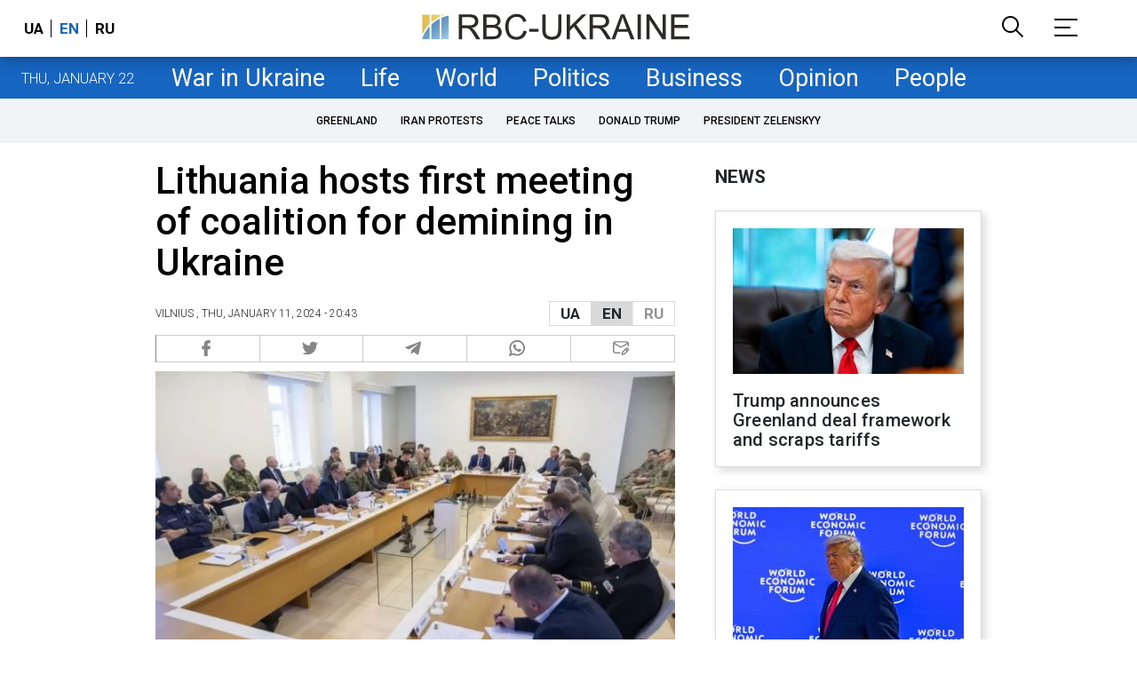

--- FILE ---
content_type: text/html; charset=utf-8
request_url: https://www.google.com/recaptcha/api2/aframe
body_size: 153
content:
<!DOCTYPE HTML><html><head><meta http-equiv="content-type" content="text/html; charset=UTF-8"></head><body><script nonce="G4crQ5QsxJBe3_gfpHHgBw">/** Anti-fraud and anti-abuse applications only. See google.com/recaptcha */ try{var clients={'sodar':'https://pagead2.googlesyndication.com/pagead/sodar?'};window.addEventListener("message",function(a){try{if(a.source===window.parent){var b=JSON.parse(a.data);var c=clients[b['id']];if(c){var d=document.createElement('img');d.src=c+b['params']+'&rc='+(localStorage.getItem("rc::a")?sessionStorage.getItem("rc::b"):"");window.document.body.appendChild(d);sessionStorage.setItem("rc::e",parseInt(sessionStorage.getItem("rc::e")||0)+1);localStorage.setItem("rc::h",'1769036645100');}}}catch(b){}});window.parent.postMessage("_grecaptcha_ready", "*");}catch(b){}</script></body></html>

--- FILE ---
content_type: application/javascript; charset=utf-8
request_url: https://fundingchoicesmessages.google.com/f/AGSKWxXFb0B9KbFvS28B7ZGK8X0metokq9_n9VfKQD4SlkCtx5qy0J1CSB7ZdTBYXzzM5ORL5M2R9ZCFB6DYEDT1vxwLFGqjY_xXv2YyC_eK4bMU-85kPtl1vx3gJGD-awJhN1wa1xnMshKXV1xoKjpkPmW50M-T5ah7IwiOR1KBmrFbQHCDeeZZsQnVYg==/_/blogad02./a/display.php?/scaradcontrol./468x70-.queue:-abp-has(.sponsored)
body_size: -1289
content:
window['cfe049eb-8e8d-46c9-9e54-ecda0af731be'] = true;

--- FILE ---
content_type: image/svg+xml
request_url: https://newsukraine.rbc.ua/static/common/imgs/big-logo-eng.svg
body_size: 3137
content:
<?xml version="1.0" encoding="utf-8"?>
<!-- Generator: Adobe Illustrator 26.4.1, SVG Export Plug-In . SVG Version: 6.00 Build 0)  -->
<svg version="1.1" id="Слой_1" xmlns="http://www.w3.org/2000/svg" xmlns:xlink="http://www.w3.org/1999/xlink" x="0px" y="0px"
	 viewBox="0 0 695.1 76.4" style="enable-background:new 0 0 695.1 76.4;" xml:space="preserve">
<style type="text/css">
	
		.st0{clip-path:url(#SVGID_00000085951425255344432400000014748391231161177990_);fill:url(#XMLID_00000126320575707835330010000006971190459203478917_);}
	
		.st1{clip-path:url(#SVGID_00000140714738013423312840000012617862423129930129_);fill:url(#XMLID_00000124868495532476387710000007839934080417507774_);}
	
		.st2{clip-path:url(#SVGID_00000060021736039359438080000002736624781256941719_);fill:url(#XMLID_00000171687570110347229310000012541471316254212994_);}
	
		.st3{clip-path:url(#SVGID_00000140016449661485987920000013735635152154826375_);fill:url(#XMLID_00000121968553501560277160000012876387206775842481_);}
	
		.st4{clip-path:url(#SVGID_00000133515229329057142280000012457606895794563996_);fill:url(#XMLID_00000060017017530949533040000005483914496446320787_);}
	
		.st5{clip-path:url(#SVGID_00000008870783603740196860000001887757172725626039_);fill:url(#XMLID_00000166651484370927333080000001012282348148662708_);}
	.st6{fill:#FFFFFF;}
	.st7{fill:#2B2A29;}
</style>
<g>
	<g id="Слой_1_00000099629453820225850430000009734249043296214678_">
		<g>
			<g id="XMLID_101_">
				<g>
					<g>
						<g>
							<defs>
								<path id="SVGID_1_" d="M56.1,7.5h19c-6.6,1-13.7,2.6-19,4.5V7.5z"/>
							</defs>
							<clipPath id="SVGID_00000183223633890948673940000006736211773747285649_">
								<use xlink:href="#SVGID_1_"  style="overflow:visible;"/>
							</clipPath>
							
								<linearGradient id="XMLID_00000060723905113143850750000018304021545736792477_" gradientUnits="userSpaceOnUse" x1="5.6293" y1="-63.6413" x2="75.3027" y2="-63.6413" gradientTransform="matrix(1 -1.201051e-03 -1.201051e-03 -1 0.7107 -24.8222)">
								<stop  offset="0" style="stop-color:#E3BB58"/>
								<stop  offset="0.2946" style="stop-color:#E5C25B"/>
								<stop  offset="0.7095" style="stop-color:#EAD565"/>
								<stop  offset="1" style="stop-color:#ECE66E"/>
							</linearGradient>
							
								<polygon id="XMLID_103_" style="clip-path:url(#SVGID_00000183223633890948673940000006736211773747285649_);fill:url(#XMLID_00000060723905113143850750000018304021545736792477_);" points="
								76.1,69.9 6.6,70.1 6.4,7.5 76.1,7.5 							"/>
						</g>
					</g>
				</g>
			</g>
			<g id="XMLID_98_">
				<g>
					<g>
						<g>
							<defs>
								<path id="SVGID_00000040547003878763596860000008720530328664149138_" d="M48.4,16.7c-3.4,2.6-3.9,2.3-6.4,3.9
									c-4.4,2.7-7.1,5.6-11.3,7.2V7.5h21.2v6.4C50.4,15.1,49.3,16.1,48.4,16.7"/>
							</defs>
							<clipPath id="SVGID_00000173156543221345029300000006365825568832840867_">
								<use xlink:href="#SVGID_00000040547003878763596860000008720530328664149138_"  style="overflow:visible;"/>
							</clipPath>
							
								<linearGradient id="XMLID_00000013912375609597019370000018267380921400336559_" gradientUnits="userSpaceOnUse" x1="5.6293" y1="-63.6413" x2="75.3027" y2="-63.6413" gradientTransform="matrix(1 -1.201051e-03 -1.201051e-03 -1 0.7107 -24.8222)">
								<stop  offset="0" style="stop-color:#E3BB58"/>
								<stop  offset="0.2946" style="stop-color:#E5C25B"/>
								<stop  offset="0.7095" style="stop-color:#EAD565"/>
								<stop  offset="1" style="stop-color:#ECE66E"/>
							</linearGradient>
							
								<polygon id="XMLID_100_" style="clip-path:url(#SVGID_00000173156543221345029300000006365825568832840867_);fill:url(#XMLID_00000013912375609597019370000018267380921400336559_);" points="
								76.1,69.9 6.6,70.1 6.4,7.5 76.1,7.5 							"/>
						</g>
					</g>
				</g>
			</g>
			<g id="XMLID_95_">
				<g>
					<g>
						<g>
							<defs>
								<path id="SVGID_00000067216894431071329130000013833823237745177014_" d="M70.1,10.4c-5.3,1.5-10.5,2.9-14,5.1v54.3l19,0.2
									V9.6C74.7,9.8,71.8,10,70.1,10.4z"/>
							</defs>
							<clipPath id="SVGID_00000013160346906374960660000016632074879901012097_">
								<use xlink:href="#SVGID_00000067216894431071329130000013833823237745177014_"  style="overflow:visible;"/>
							</clipPath>
							
								<linearGradient id="XMLID_00000040552511677344151530000004527493230964131221_" gradientUnits="userSpaceOnUse" x1="66.6181" y1="-100.8883" x2="14.3531" y2="-26.2463" gradientTransform="matrix(1 -1.201051e-03 -1.201051e-03 -1 0.7107 -24.8222)">
								<stop  offset="0" style="stop-color:#A4D0F1"/>
								<stop  offset="7.324874e-03" style="stop-color:#A2CFEF"/>
								<stop  offset="0.2152" style="stop-color:#84B6DA"/>
								<stop  offset="0.4214" style="stop-color:#6CA0C8"/>
								<stop  offset="0.6233" style="stop-color:#5C92BD"/>
								<stop  offset="0.8185" style="stop-color:#5589B5"/>
								<stop  offset="1" style="stop-color:#5286B1"/>
							</linearGradient>
							
								<polygon id="XMLID_97_" style="clip-path:url(#SVGID_00000013160346906374960660000016632074879901012097_);fill:url(#XMLID_00000040552511677344151530000004527493230964131221_);" points="
								76.1,69.9 6.6,70.1 6.4,7.5 76.1,7.5 							"/>
						</g>
					</g>
				</g>
			</g>
			<g id="XMLID_92_">
				<g>
					<g>
						<g>
							<defs>
								<path id="SVGID_00000025403949056943441520000006521191748687732139_" d="M30.7,70.1h21.2V17.6c-9.3,4.2-16.5,8.9-21.2,15
									V70.1z"/>
							</defs>
							<clipPath id="SVGID_00000170976326797889923220000005664524924901094829_">
								<use xlink:href="#SVGID_00000025403949056943441520000006521191748687732139_"  style="overflow:visible;"/>
							</clipPath>
							
								<linearGradient id="XMLID_00000160876905010671543990000010243509839068762274_" gradientUnits="userSpaceOnUse" x1="66.6181" y1="-100.8883" x2="14.3531" y2="-26.2463" gradientTransform="matrix(1 -1.201051e-03 -1.201051e-03 -1 0.7107 -24.8222)">
								<stop  offset="0" style="stop-color:#A4D0F1"/>
								<stop  offset="7.324874e-03" style="stop-color:#A2CFEF"/>
								<stop  offset="0.2152" style="stop-color:#84B6DA"/>
								<stop  offset="0.4214" style="stop-color:#6CA0C8"/>
								<stop  offset="0.6233" style="stop-color:#5C92BD"/>
								<stop  offset="0.8185" style="stop-color:#5589B5"/>
								<stop  offset="1" style="stop-color:#5286B1"/>
							</linearGradient>
							
								<polygon id="XMLID_94_" style="clip-path:url(#SVGID_00000170976326797889923220000005664524924901094829_);fill:url(#XMLID_00000160876905010671543990000010243509839068762274_);" points="
								76.1,69.9 6.6,70.1 6.4,7.5 76.1,7.5 							"/>
						</g>
					</g>
				</g>
			</g>
			<g id="XMLID_89_">
				<g>
					<g>
						<g>
							<defs>
								<path id="SVGID_00000145037953668843701670000017519562922343602585_" d="M16.3,48.5c-0.2,0.2-9.5,15-9.5,15
									c-0.2,0.4-0.1,6.5-0.1,6.5h19.7l0.2-33.9"/>
							</defs>
							<clipPath id="SVGID_00000183212683780561644710000015948907828638792848_">
								<use xlink:href="#SVGID_00000145037953668843701670000017519562922343602585_"  style="overflow:visible;"/>
							</clipPath>
							
								<linearGradient id="XMLID_00000074436090355815559930000016756169828665102725_" gradientUnits="userSpaceOnUse" x1="52.9694" y1="-111.3839" x2="0.7046" y2="-36.7418" gradientTransform="matrix(1 -1.201051e-03 -1.201051e-03 -1 0.7107 -24.8222)">
								<stop  offset="0" style="stop-color:#A4D0F1"/>
								<stop  offset="7.324874e-03" style="stop-color:#A2CFEF"/>
								<stop  offset="0.2152" style="stop-color:#84B6DA"/>
								<stop  offset="0.4214" style="stop-color:#6CA0C8"/>
								<stop  offset="0.6233" style="stop-color:#5C92BD"/>
								<stop  offset="0.8185" style="stop-color:#5589B5"/>
								<stop  offset="1" style="stop-color:#5286B1"/>
							</linearGradient>
							
								<polyline id="XMLID_91_" style="clip-path:url(#SVGID_00000183212683780561644710000015948907828638792848_);fill:url(#XMLID_00000074436090355815559930000016756169828665102725_);" points="
								77.2,70.1 7.4,70.1 7.4,7.7 							"/>
						</g>
					</g>
				</g>
			</g>
			<g id="XMLID_86_">
				<g>
					<g>
						<g>
							<defs>
								<path id="SVGID_00000015335675113607714390000015276053083345771425_" d="M7.4,59.7c0.4-0.6,0,1.9,0,2.1l0,0l0,0
									c0.8,0.6,0,0,0,0V7.5h19v25"/>
							</defs>
							<clipPath id="SVGID_00000086650248231136417320000017975020395089857680_">
								<use xlink:href="#SVGID_00000015335675113607714390000015276053083345771425_"  style="overflow:visible;"/>
							</clipPath>
							
								<linearGradient id="XMLID_00000071560728823042225460000015278245392432308400_" gradientUnits="userSpaceOnUse" x1="5.6293" y1="-63.6413" x2="75.3027" y2="-63.6413" gradientTransform="matrix(1 -1.201051e-03 -1.201051e-03 -1 0.7107 -24.8222)">
								<stop  offset="0" style="stop-color:#E3BB58"/>
								<stop  offset="0.2946" style="stop-color:#E5C25B"/>
								<stop  offset="0.7095" style="stop-color:#EAD565"/>
								<stop  offset="1" style="stop-color:#ECE66E"/>
							</linearGradient>
							
								<polygon id="XMLID_88_" style="clip-path:url(#SVGID_00000086650248231136417320000017975020395089857680_);fill:url(#XMLID_00000071560728823042225460000015278245392432308400_);" points="
								76.1,69.9 6.6,70.1 6.4,7.5 76.1,7.5 							"/>
						</g>
					</g>
				</g>
			</g>
			<path class="st6" d="M75.1,9.6c-22.2,4.6-55,20.6-68.5,60.5l-0.1-9.8C22.2,24.6,52.9,10.4,75.1,5.7V9.6z"/>
		</g>
	</g>
	<g id="Слой_x0020_1">
		<g id="_2586180318384">
			<path class="st7" d="M100.8,69.6V7.3h27.6c5.6,0,9.8,0.6,12.7,1.7c2.9,1.1,5.2,3.1,6.9,5.9c1.7,2.8,2.6,6,2.6,9.4
				c0,4.4-1.4,8.1-4.3,11.2c-2.9,3-7.3,4.9-13.2,5.8c2.2,1,3.8,2.1,5,3.1c2.4,2.2,4.7,5,6.8,8.3l10.8,17h-10.3l-8.2-13
				c-2.4-3.8-4.4-6.6-5.9-8.6c-1.6-2-3-3.4-4.2-4.2c-1.2-0.8-2.5-1.3-3.8-1.7c-0.9-0.2-2.5-0.3-4.6-0.3H109v27.7H100.8L100.8,69.6z
				 M109.1,34.8h17.7c3.8,0,6.7-0.4,8.8-1.2c2.1-0.8,3.7-2,4.8-3.7c1.1-1.7,1.7-3.6,1.7-5.6c0-2.9-1.1-5.4-3.2-7.3
				c-2.1-1.9-5.5-2.8-10.1-2.8H109L109.1,34.8L109.1,34.8z M163.1,69.6V7.3h23.4c4.8,0,8.6,0.6,11.5,1.9c2.9,1.3,5.1,3.2,6.7,5.8
				c1.6,2.6,2.5,5.4,2.5,8.2c0,2.7-0.7,5.2-2.2,7.5c-1.4,2.3-3.6,4.2-6.5,5.7c3.8,1.1,6.7,3,8.7,5.7c2,2.7,3,5.8,3,9.4
				c0,2.9-0.6,5.6-1.9,8.1c-1.2,2.5-2.8,4.4-4.6,5.8c-1.8,1.3-4.1,2.4-6.8,3.1c-2.7,0.7-6.1,1-10.1,1H163.1L163.1,69.6z M171.4,33.5
				h13.5c3.7,0,6.3-0.2,7.9-0.7c2.1-0.6,3.7-1.7,4.7-3.1c1.1-1.4,1.6-3.3,1.6-5.5c0-2.1-0.5-3.9-1.5-5.5c-1-1.6-2.4-2.7-4.2-3.2
				c-1.8-0.6-5-0.9-9.5-0.9h-12.5L171.4,33.5L171.4,33.5z M171.4,62.3h15.5c2.7,0,4.5-0.1,5.6-0.3c1.9-0.3,3.5-0.9,4.8-1.7
				c1.3-0.8,2.3-2,3.1-3.5c0.8-1.5,1.2-3.3,1.2-5.3c0-2.3-0.6-4.3-1.8-6.1c-1.2-1.7-2.8-2.9-5-3.6c-2.1-0.7-5.1-1-9.1-1h-14.4V62.3
				L171.4,62.3z M265.8,47.8l8.3,2.1c-1.7,6.8-4.8,11.9-9.3,15.5c-4.5,3.6-10,5.3-16.4,5.3c-6.7,0-12.2-1.4-16.4-4.1
				c-4.2-2.7-7.4-6.7-9.6-11.9c-2.2-5.2-3.3-10.7-3.3-16.7c0-6.5,1.2-12.1,3.7-17c2.5-4.8,6-8.5,10.6-11c4.6-2.5,9.6-3.8,15.1-3.8
				c6.2,0,11.5,1.6,15.7,4.8c4.2,3.2,7.2,7.6,8.9,13.4l-8.1,1.9c-1.4-4.5-3.5-7.8-6.3-9.9c-2.7-2.1-6.2-3.1-10.4-3.1
				c-4.8,0-8.8,1.1-12,3.4c-3.2,2.3-5.5,5.4-6.8,9.2c-1.3,3.9-2,7.9-2,12c0,5.3,0.8,9.9,2.3,13.9c1.5,4,3.9,6.9,7.2,8.9
				c3.2,2,6.8,2.9,10.5,2.9c4.6,0,8.5-1.3,11.7-4C262.5,57,264.7,53,265.8,47.8L265.8,47.8z M280.3,50.9v-7.7H304v7.7H280.3z
				 M354.1,7.3h8.3v36c0,6.3-0.7,11.2-2.1,14.9c-1.4,3.7-4,6.7-7.7,9c-3.7,2.3-8.5,3.5-14.5,3.5c-5.8,0-10.6-1-14.3-3
				c-3.7-2-6.4-4.9-7.9-8.7c-1.6-3.8-2.4-9-2.4-15.6v-36h8.3v36c0,5.4,0.5,9.4,1.5,12c1,2.6,2.7,4.6,5.2,5.9
				c2.4,1.4,5.4,2.1,8.9,2.1c6,0,10.3-1.4,12.9-4.1c2.6-2.8,3.8-8,3.8-15.9V7.3L354.1,7.3z M375.8,69.6V7.3h8.3v30.9L415,7.3h11.2
				L400,32.6l27.3,37h-10.9l-22.2-31.4L384,48v21.6H375.8z M434.3,69.6V7.3h27.6c5.6,0,9.8,0.6,12.7,1.7c2.9,1.1,5.2,3.1,6.9,5.9
				c1.7,2.8,2.6,6,2.6,9.4c0,4.4-1.4,8.1-4.3,11.2c-2.9,3-7.3,4.9-13.2,5.8c2.2,1,3.8,2.1,5,3.1c2.4,2.2,4.7,5,6.8,8.3l10.8,17
				h-10.3l-8.2-13c-2.4-3.8-4.4-6.6-5.9-8.6c-1.6-2-3-3.4-4.2-4.2c-1.2-0.8-2.5-1.3-3.8-1.7c-0.9-0.2-2.5-0.3-4.6-0.3h-9.5v27.7
				H434.3L434.3,69.6z M442.6,34.8h17.7c3.8,0,6.7-0.4,8.8-1.2c2.1-0.8,3.7-2,4.8-3.7c1.1-1.7,1.7-3.6,1.7-5.6
				c0-2.9-1.1-5.4-3.2-7.3c-2.1-1.9-5.5-2.8-10.1-2.8h-19.7L442.6,34.8L442.6,34.8z M490.1,69.6L514,7.3h9.1l25.4,62.3h-9.4
				l-7.2-18.9h-26.2l-6.8,18.9H490.1L490.1,69.6z M508,44h21.2l-6.5-17.3c-2-5.2-3.4-9.6-4.5-13c-0.9,4.1-2,8-3.4,12L508,44z
				 M556.4,69.6V7.3h8.3v62.3H556.4z M579.1,69.6V7.3h8.5l32.7,48.9V7.3h7.9v62.3h-8.5L587,20.7v48.9H579.1z M642.2,69.6V7.3h45v7.3
				h-36.7v19.1h34.4v7.3h-34.4v21.2h38.2v7.3H642.2z"/>
		</g>
	</g>
</g>
</svg>
